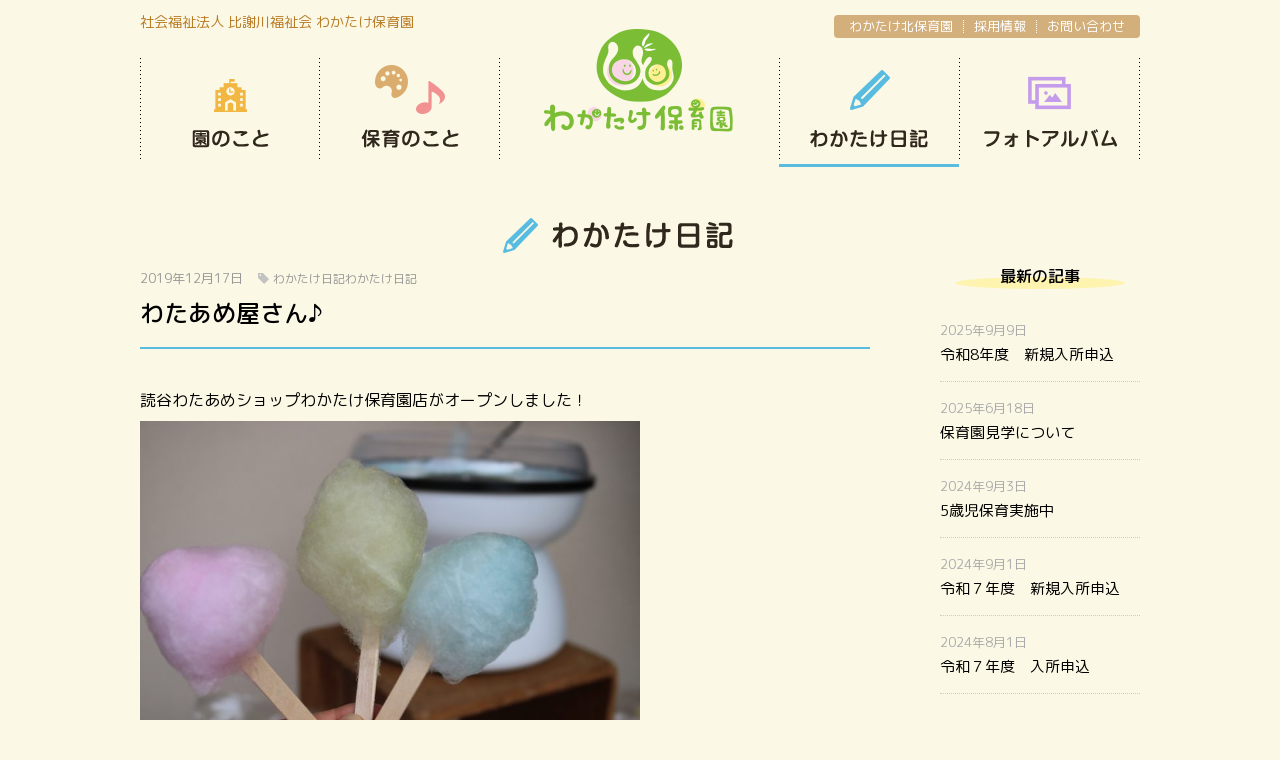

--- FILE ---
content_type: text/html; charset=UTF-8
request_url: https://wakatake-kids.com/diary/88793/
body_size: 8304
content:
<!DOCTYPE html>
<html lang="ja" dir="ltr">
<head prefix="og: http://ogp.me/ns# fb: http://ogp.me/ns/fb# article: http://ogp.me/ns/article#">
<meta charset="utf-8">
<!--[if IE]><meta http-equiv="X-UA-Compatible" content="IE=edge"><![endif]-->
<!--[if lt IE 8]><script src="https://ie7-js.googlecode.com/svn/version/2.1(beta4)/IE8.js"></script><![endif]-->
<!--[if lt IE 9]><script src="http://html5shim.googlecode.com/svn/trunk/html5.js"></script><![endif]-->
<title>わたあめ屋さん♪ | わかたけ保育園 | 沖縄県読谷村の保育園</title>
<meta name="description" content="わたあめ屋さん♪ページです。わかたけ保育園は「あかるい子」「元気な子」「すなおな子」を保育目標に、愛情と感謝をもって、子ども達・保護者・地域と共に成長します。">
<meta name="keywords" content="わたあめ屋さん♪,わかたけ保育園,保育園,読谷,沖縄,こそだてひろば">
<meta name="viewport" content="width=device-width, user-scalable=no, initial-scale=1, maximum-scale=1">
<link rel="shortcut icon" href="https://wakatake-kids.com/cms/wp-content/themes/wakatake/img/favicon.ico">
<link rel="apple-touch-icon" href="https://wakatake-kids.com/cms/wp-content/themes/wakatake/img/common/apple-touch-icon.png">
<link rel="stylesheet" href="https://wakatake-kids.com/cms/wp-content/themes/wakatake/style.css?ver=1.0.1">
<link rel="stylesheet" href="https://wakatake-kids.com/cms/wp-content/themes/wakatake/page.css?ver=1.2">
<link rel="alternate" hreflang="ja" href="https://wakatake-kids.com" />
<!-- Global Site Tag (gtag.js) - Google Analytics -->
<script async src="https://www.googletagmanager.com/gtag/js?id=UA-59716680-32"></script>
<script>
  window.dataLayer = window.dataLayer || [];
  function gtag(){dataLayer.push(arguments)};
  gtag('js', new Date());

  gtag('config', 'UA-59716680-32');
</script>
<script src="//ajax.googleapis.com/ajax/libs/jquery/1.11.0/jquery.min.js"></script>
<script>
$(function($){
  $('.menu_btn').on('click', function(){
    $('body').toggleClass('drawer-menu');
  });
});
</script>
<link href="https://fonts.googleapis.com/earlyaccess/roundedmplus1c.css" rel="stylesheet" />
<meta name='robots' content='max-image-preview:large' />
<script type="text/javascript">
window._wpemojiSettings = {"baseUrl":"https:\/\/s.w.org\/images\/core\/emoji\/14.0.0\/72x72\/","ext":".png","svgUrl":"https:\/\/s.w.org\/images\/core\/emoji\/14.0.0\/svg\/","svgExt":".svg","source":{"concatemoji":"https:\/\/wakatake-kids.com\/cms\/wp-includes\/js\/wp-emoji-release.min.js?ver=6.2"}};
/*! This file is auto-generated */
!function(e,a,t){var n,r,o,i=a.createElement("canvas"),p=i.getContext&&i.getContext("2d");function s(e,t){p.clearRect(0,0,i.width,i.height),p.fillText(e,0,0);e=i.toDataURL();return p.clearRect(0,0,i.width,i.height),p.fillText(t,0,0),e===i.toDataURL()}function c(e){var t=a.createElement("script");t.src=e,t.defer=t.type="text/javascript",a.getElementsByTagName("head")[0].appendChild(t)}for(o=Array("flag","emoji"),t.supports={everything:!0,everythingExceptFlag:!0},r=0;r<o.length;r++)t.supports[o[r]]=function(e){if(p&&p.fillText)switch(p.textBaseline="top",p.font="600 32px Arial",e){case"flag":return s("\ud83c\udff3\ufe0f\u200d\u26a7\ufe0f","\ud83c\udff3\ufe0f\u200b\u26a7\ufe0f")?!1:!s("\ud83c\uddfa\ud83c\uddf3","\ud83c\uddfa\u200b\ud83c\uddf3")&&!s("\ud83c\udff4\udb40\udc67\udb40\udc62\udb40\udc65\udb40\udc6e\udb40\udc67\udb40\udc7f","\ud83c\udff4\u200b\udb40\udc67\u200b\udb40\udc62\u200b\udb40\udc65\u200b\udb40\udc6e\u200b\udb40\udc67\u200b\udb40\udc7f");case"emoji":return!s("\ud83e\udef1\ud83c\udffb\u200d\ud83e\udef2\ud83c\udfff","\ud83e\udef1\ud83c\udffb\u200b\ud83e\udef2\ud83c\udfff")}return!1}(o[r]),t.supports.everything=t.supports.everything&&t.supports[o[r]],"flag"!==o[r]&&(t.supports.everythingExceptFlag=t.supports.everythingExceptFlag&&t.supports[o[r]]);t.supports.everythingExceptFlag=t.supports.everythingExceptFlag&&!t.supports.flag,t.DOMReady=!1,t.readyCallback=function(){t.DOMReady=!0},t.supports.everything||(n=function(){t.readyCallback()},a.addEventListener?(a.addEventListener("DOMContentLoaded",n,!1),e.addEventListener("load",n,!1)):(e.attachEvent("onload",n),a.attachEvent("onreadystatechange",function(){"complete"===a.readyState&&t.readyCallback()})),(e=t.source||{}).concatemoji?c(e.concatemoji):e.wpemoji&&e.twemoji&&(c(e.twemoji),c(e.wpemoji)))}(window,document,window._wpemojiSettings);
</script>
<style type="text/css">
img.wp-smiley,
img.emoji {
	display: inline !important;
	border: none !important;
	box-shadow: none !important;
	height: 1em !important;
	width: 1em !important;
	margin: 0 0.07em !important;
	vertical-align: -0.1em !important;
	background: none !important;
	padding: 0 !important;
}
</style>
	<link rel='stylesheet' id='wp-block-library-css' href='https://wakatake-kids.com/cms/wp-includes/css/dist/block-library/style.min.css?ver=6.2' type='text/css' media='all' />
<link rel='stylesheet' id='classic-theme-styles-css' href='https://wakatake-kids.com/cms/wp-includes/css/classic-themes.min.css?ver=6.2' type='text/css' media='all' />
<style id='global-styles-inline-css' type='text/css'>
body{--wp--preset--color--black: #000000;--wp--preset--color--cyan-bluish-gray: #abb8c3;--wp--preset--color--white: #ffffff;--wp--preset--color--pale-pink: #f78da7;--wp--preset--color--vivid-red: #cf2e2e;--wp--preset--color--luminous-vivid-orange: #ff6900;--wp--preset--color--luminous-vivid-amber: #fcb900;--wp--preset--color--light-green-cyan: #7bdcb5;--wp--preset--color--vivid-green-cyan: #00d084;--wp--preset--color--pale-cyan-blue: #8ed1fc;--wp--preset--color--vivid-cyan-blue: #0693e3;--wp--preset--color--vivid-purple: #9b51e0;--wp--preset--gradient--vivid-cyan-blue-to-vivid-purple: linear-gradient(135deg,rgba(6,147,227,1) 0%,rgb(155,81,224) 100%);--wp--preset--gradient--light-green-cyan-to-vivid-green-cyan: linear-gradient(135deg,rgb(122,220,180) 0%,rgb(0,208,130) 100%);--wp--preset--gradient--luminous-vivid-amber-to-luminous-vivid-orange: linear-gradient(135deg,rgba(252,185,0,1) 0%,rgba(255,105,0,1) 100%);--wp--preset--gradient--luminous-vivid-orange-to-vivid-red: linear-gradient(135deg,rgba(255,105,0,1) 0%,rgb(207,46,46) 100%);--wp--preset--gradient--very-light-gray-to-cyan-bluish-gray: linear-gradient(135deg,rgb(238,238,238) 0%,rgb(169,184,195) 100%);--wp--preset--gradient--cool-to-warm-spectrum: linear-gradient(135deg,rgb(74,234,220) 0%,rgb(151,120,209) 20%,rgb(207,42,186) 40%,rgb(238,44,130) 60%,rgb(251,105,98) 80%,rgb(254,248,76) 100%);--wp--preset--gradient--blush-light-purple: linear-gradient(135deg,rgb(255,206,236) 0%,rgb(152,150,240) 100%);--wp--preset--gradient--blush-bordeaux: linear-gradient(135deg,rgb(254,205,165) 0%,rgb(254,45,45) 50%,rgb(107,0,62) 100%);--wp--preset--gradient--luminous-dusk: linear-gradient(135deg,rgb(255,203,112) 0%,rgb(199,81,192) 50%,rgb(65,88,208) 100%);--wp--preset--gradient--pale-ocean: linear-gradient(135deg,rgb(255,245,203) 0%,rgb(182,227,212) 50%,rgb(51,167,181) 100%);--wp--preset--gradient--electric-grass: linear-gradient(135deg,rgb(202,248,128) 0%,rgb(113,206,126) 100%);--wp--preset--gradient--midnight: linear-gradient(135deg,rgb(2,3,129) 0%,rgb(40,116,252) 100%);--wp--preset--duotone--dark-grayscale: url('#wp-duotone-dark-grayscale');--wp--preset--duotone--grayscale: url('#wp-duotone-grayscale');--wp--preset--duotone--purple-yellow: url('#wp-duotone-purple-yellow');--wp--preset--duotone--blue-red: url('#wp-duotone-blue-red');--wp--preset--duotone--midnight: url('#wp-duotone-midnight');--wp--preset--duotone--magenta-yellow: url('#wp-duotone-magenta-yellow');--wp--preset--duotone--purple-green: url('#wp-duotone-purple-green');--wp--preset--duotone--blue-orange: url('#wp-duotone-blue-orange');--wp--preset--font-size--small: 13px;--wp--preset--font-size--medium: 20px;--wp--preset--font-size--large: 36px;--wp--preset--font-size--x-large: 42px;--wp--preset--spacing--20: 0.44rem;--wp--preset--spacing--30: 0.67rem;--wp--preset--spacing--40: 1rem;--wp--preset--spacing--50: 1.5rem;--wp--preset--spacing--60: 2.25rem;--wp--preset--spacing--70: 3.38rem;--wp--preset--spacing--80: 5.06rem;--wp--preset--shadow--natural: 6px 6px 9px rgba(0, 0, 0, 0.2);--wp--preset--shadow--deep: 12px 12px 50px rgba(0, 0, 0, 0.4);--wp--preset--shadow--sharp: 6px 6px 0px rgba(0, 0, 0, 0.2);--wp--preset--shadow--outlined: 6px 6px 0px -3px rgba(255, 255, 255, 1), 6px 6px rgba(0, 0, 0, 1);--wp--preset--shadow--crisp: 6px 6px 0px rgba(0, 0, 0, 1);}:where(.is-layout-flex){gap: 0.5em;}body .is-layout-flow > .alignleft{float: left;margin-inline-start: 0;margin-inline-end: 2em;}body .is-layout-flow > .alignright{float: right;margin-inline-start: 2em;margin-inline-end: 0;}body .is-layout-flow > .aligncenter{margin-left: auto !important;margin-right: auto !important;}body .is-layout-constrained > .alignleft{float: left;margin-inline-start: 0;margin-inline-end: 2em;}body .is-layout-constrained > .alignright{float: right;margin-inline-start: 2em;margin-inline-end: 0;}body .is-layout-constrained > .aligncenter{margin-left: auto !important;margin-right: auto !important;}body .is-layout-constrained > :where(:not(.alignleft):not(.alignright):not(.alignfull)){max-width: var(--wp--style--global--content-size);margin-left: auto !important;margin-right: auto !important;}body .is-layout-constrained > .alignwide{max-width: var(--wp--style--global--wide-size);}body .is-layout-flex{display: flex;}body .is-layout-flex{flex-wrap: wrap;align-items: center;}body .is-layout-flex > *{margin: 0;}:where(.wp-block-columns.is-layout-flex){gap: 2em;}.has-black-color{color: var(--wp--preset--color--black) !important;}.has-cyan-bluish-gray-color{color: var(--wp--preset--color--cyan-bluish-gray) !important;}.has-white-color{color: var(--wp--preset--color--white) !important;}.has-pale-pink-color{color: var(--wp--preset--color--pale-pink) !important;}.has-vivid-red-color{color: var(--wp--preset--color--vivid-red) !important;}.has-luminous-vivid-orange-color{color: var(--wp--preset--color--luminous-vivid-orange) !important;}.has-luminous-vivid-amber-color{color: var(--wp--preset--color--luminous-vivid-amber) !important;}.has-light-green-cyan-color{color: var(--wp--preset--color--light-green-cyan) !important;}.has-vivid-green-cyan-color{color: var(--wp--preset--color--vivid-green-cyan) !important;}.has-pale-cyan-blue-color{color: var(--wp--preset--color--pale-cyan-blue) !important;}.has-vivid-cyan-blue-color{color: var(--wp--preset--color--vivid-cyan-blue) !important;}.has-vivid-purple-color{color: var(--wp--preset--color--vivid-purple) !important;}.has-black-background-color{background-color: var(--wp--preset--color--black) !important;}.has-cyan-bluish-gray-background-color{background-color: var(--wp--preset--color--cyan-bluish-gray) !important;}.has-white-background-color{background-color: var(--wp--preset--color--white) !important;}.has-pale-pink-background-color{background-color: var(--wp--preset--color--pale-pink) !important;}.has-vivid-red-background-color{background-color: var(--wp--preset--color--vivid-red) !important;}.has-luminous-vivid-orange-background-color{background-color: var(--wp--preset--color--luminous-vivid-orange) !important;}.has-luminous-vivid-amber-background-color{background-color: var(--wp--preset--color--luminous-vivid-amber) !important;}.has-light-green-cyan-background-color{background-color: var(--wp--preset--color--light-green-cyan) !important;}.has-vivid-green-cyan-background-color{background-color: var(--wp--preset--color--vivid-green-cyan) !important;}.has-pale-cyan-blue-background-color{background-color: var(--wp--preset--color--pale-cyan-blue) !important;}.has-vivid-cyan-blue-background-color{background-color: var(--wp--preset--color--vivid-cyan-blue) !important;}.has-vivid-purple-background-color{background-color: var(--wp--preset--color--vivid-purple) !important;}.has-black-border-color{border-color: var(--wp--preset--color--black) !important;}.has-cyan-bluish-gray-border-color{border-color: var(--wp--preset--color--cyan-bluish-gray) !important;}.has-white-border-color{border-color: var(--wp--preset--color--white) !important;}.has-pale-pink-border-color{border-color: var(--wp--preset--color--pale-pink) !important;}.has-vivid-red-border-color{border-color: var(--wp--preset--color--vivid-red) !important;}.has-luminous-vivid-orange-border-color{border-color: var(--wp--preset--color--luminous-vivid-orange) !important;}.has-luminous-vivid-amber-border-color{border-color: var(--wp--preset--color--luminous-vivid-amber) !important;}.has-light-green-cyan-border-color{border-color: var(--wp--preset--color--light-green-cyan) !important;}.has-vivid-green-cyan-border-color{border-color: var(--wp--preset--color--vivid-green-cyan) !important;}.has-pale-cyan-blue-border-color{border-color: var(--wp--preset--color--pale-cyan-blue) !important;}.has-vivid-cyan-blue-border-color{border-color: var(--wp--preset--color--vivid-cyan-blue) !important;}.has-vivid-purple-border-color{border-color: var(--wp--preset--color--vivid-purple) !important;}.has-vivid-cyan-blue-to-vivid-purple-gradient-background{background: var(--wp--preset--gradient--vivid-cyan-blue-to-vivid-purple) !important;}.has-light-green-cyan-to-vivid-green-cyan-gradient-background{background: var(--wp--preset--gradient--light-green-cyan-to-vivid-green-cyan) !important;}.has-luminous-vivid-amber-to-luminous-vivid-orange-gradient-background{background: var(--wp--preset--gradient--luminous-vivid-amber-to-luminous-vivid-orange) !important;}.has-luminous-vivid-orange-to-vivid-red-gradient-background{background: var(--wp--preset--gradient--luminous-vivid-orange-to-vivid-red) !important;}.has-very-light-gray-to-cyan-bluish-gray-gradient-background{background: var(--wp--preset--gradient--very-light-gray-to-cyan-bluish-gray) !important;}.has-cool-to-warm-spectrum-gradient-background{background: var(--wp--preset--gradient--cool-to-warm-spectrum) !important;}.has-blush-light-purple-gradient-background{background: var(--wp--preset--gradient--blush-light-purple) !important;}.has-blush-bordeaux-gradient-background{background: var(--wp--preset--gradient--blush-bordeaux) !important;}.has-luminous-dusk-gradient-background{background: var(--wp--preset--gradient--luminous-dusk) !important;}.has-pale-ocean-gradient-background{background: var(--wp--preset--gradient--pale-ocean) !important;}.has-electric-grass-gradient-background{background: var(--wp--preset--gradient--electric-grass) !important;}.has-midnight-gradient-background{background: var(--wp--preset--gradient--midnight) !important;}.has-small-font-size{font-size: var(--wp--preset--font-size--small) !important;}.has-medium-font-size{font-size: var(--wp--preset--font-size--medium) !important;}.has-large-font-size{font-size: var(--wp--preset--font-size--large) !important;}.has-x-large-font-size{font-size: var(--wp--preset--font-size--x-large) !important;}
.wp-block-navigation a:where(:not(.wp-element-button)){color: inherit;}
:where(.wp-block-columns.is-layout-flex){gap: 2em;}
.wp-block-pullquote{font-size: 1.5em;line-height: 1.6;}
</style>
<style id='akismet-widget-style-inline-css' type='text/css'>

			.a-stats {
				--akismet-color-mid-green: #357b49;
				--akismet-color-white: #fff;
				--akismet-color-light-grey: #f6f7f7;

				max-width: 350px;
				width: auto;
			}

			.a-stats * {
				all: unset;
				box-sizing: border-box;
			}

			.a-stats strong {
				font-weight: 600;
			}

			.a-stats a.a-stats__link,
			.a-stats a.a-stats__link:visited,
			.a-stats a.a-stats__link:active {
				background: var(--akismet-color-mid-green);
				border: none;
				box-shadow: none;
				border-radius: 8px;
				color: var(--akismet-color-white);
				cursor: pointer;
				display: block;
				font-family: -apple-system, BlinkMacSystemFont, 'Segoe UI', 'Roboto', 'Oxygen-Sans', 'Ubuntu', 'Cantarell', 'Helvetica Neue', sans-serif;
				font-weight: 500;
				padding: 12px;
				text-align: center;
				text-decoration: none;
				transition: all 0.2s ease;
			}

			/* Extra specificity to deal with TwentyTwentyOne focus style */
			.widget .a-stats a.a-stats__link:focus {
				background: var(--akismet-color-mid-green);
				color: var(--akismet-color-white);
				text-decoration: none;
			}

			.a-stats a.a-stats__link:hover {
				filter: brightness(110%);
				box-shadow: 0 4px 12px rgba(0, 0, 0, 0.06), 0 0 2px rgba(0, 0, 0, 0.16);
			}

			.a-stats .count {
				color: var(--akismet-color-white);
				display: block;
				font-size: 1.5em;
				line-height: 1.4;
				padding: 0 13px;
				white-space: nowrap;
			}
		
</style>
<link rel="https://api.w.org/" href="https://wakatake-kids.com/wp-json/" /><link rel="alternate" type="application/json" href="https://wakatake-kids.com/wp-json/wp/v2/posts/88793" /><link rel="EditURI" type="application/rsd+xml" title="RSD" href="https://wakatake-kids.com/cms/xmlrpc.php?rsd" />
<link rel="wlwmanifest" type="application/wlwmanifest+xml" href="https://wakatake-kids.com/cms/wp-includes/wlwmanifest.xml" />
<link rel="canonical" href="https://wakatake-kids.com/diary/88793/" />
<link rel='shortlink' href='https://wakatake-kids.com/?p=88793' />
<link rel="alternate" type="application/json+oembed" href="https://wakatake-kids.com/wp-json/oembed/1.0/embed?url=https%3A%2F%2Fwakatake-kids.com%2Fdiary%2F88793%2F" />
<link rel="alternate" type="text/xml+oembed" href="https://wakatake-kids.com/wp-json/oembed/1.0/embed?url=https%3A%2F%2Fwakatake-kids.com%2Fdiary%2F88793%2F&#038;format=xml" />
</head>
<body class="post-template-default single single-post postid-88793 single-format-standard">
<header id="header">
<div class="inner">
<p class="sitetitle">社会福祉法人 比謝川福祉会 わかたけ保育園</p><nav>
<ul id="gnav">
<li class="nav1"><a href="/">わかたけ保育園</a></li>
<li class="nav2"><a href="/about/">園のこと</a><ul>
      <li><a href="/about/#philosophy">基本理念</a></li>
      <li><a href="/about/#goal">保育目標</a></li>
      <li><a href="/about/#policy">保育方針</a></li>
      <li><a href="/about/#facility">施設概要</a></li>
      <li><a href="/about/#history">沿革</a></li>
      <li><a href="/about/#info">情報公開</a></li>
    </ul></li>
<li class="nav3"><a href="/childcare/">保育のこと</a><ul>
      <li><a href="/childcare/#class">クラス紹介</a></li>
      <li><a href="/childcare/#day">園の一日</a></li>
      <li><a href="/childcare/#yearly">年間行事</a></li>
      <li><a href="/childcare/#teacher">先生紹介</a></li>
      <li><a href="/childcare/#admission">入園のご案内</a></li>
    </ul></li>
<li class="nav4"><a href="/category/diary/">わかたけ日記</a></li>
<div class="modal_wrap">
<input id="trigger" type="checkbox">
	<div class="modal_overlay">
		<label for="trigger" class="modal_trigger"></label>
		<div class="modal_content">
			<label for="trigger" class="close_button">&#x2716;&#xfe0f;</label>
			<h2>フォトアルバム</h2>
      <p><a href="/photo/">わかたけ保育園</a></p>
      <p><a href="/photokita/">わかたけ北保育園</a></p>
		</div>
	</div>
</div>
<li class="nav5"><label for="trigger" class="open_button">OPEN</label></li>
</ul>
<ul id="snav">
<li><a href="/kita/">わかたけ北保育園</a></li>
<li><a href="/recruit/">採用情報</a></li>
<li><a href="/contact/">お問い合わせ</a></li>
</ul>
</nav>
</div><!--/.inner-->
</header><!--/#header-->

<p class="headline">わかたけ日記</p>
<div id="wrapper" class="clearfix">
<main id="main">
<div class="post">
<div class="inner">
	<p class="date">2019年12月17日<span><a href="https://wakatake-kids.com/category/diary/">わかたけ日記</a><a href="https://wakatake-kids.com/category/diary/%e3%82%8f%e3%81%8b%e3%81%9f%e3%81%91%e6%97%a5%e8%a8%98/">わかたけ日記</a></span></p>
	<h1 class="title">わたあめ屋さん♪</h1>
		<p>読谷わたあめショップわかたけ保育園店がオープンしました！</p>
<p><img decoding="async" class="alignnone  wp-image-88794" src="/cms/wp-content/uploads/diary/2019/12/IMG_1746-1-1-768x512.jpg" alt="" width="500" height="334" /></p>
<p>&nbsp;</p>
<p>３歳児ゆり組さん、ひまわり組さんは、わたあめ屋さんに並びます。</p>
<p>紙でできたお金&#x1f4b0;を店員に先生に渡すと・・・</p>
<p><img decoding="async" loading="lazy" class="alignnone  wp-image-88795" src="/cms/wp-content/uploads/diary/2019/12/IMG_1747-1-1-768x512.jpg" alt="" width="500" height="334" /></p>
<p>&nbsp;</p>
<p>おいしいわたあめをゲットできます！！</p>
<p><img decoding="async" loading="lazy" class="alignnone  wp-image-88796" src="/cms/wp-content/uploads/diary/2019/12/IMG_1757-1-768x512.jpg" alt="" width="500" height="334" /></p>
<p><img decoding="async" loading="lazy" class="alignnone  wp-image-88797" src="/cms/wp-content/uploads/diary/2019/12/IMG_1766-1-768x512.jpg" alt="" width="500" height="334" /></p>
<p>&nbsp;</p>
<p>ただわたあめを食べるだけではなく、同時に、お店でお金を払って物を買うという、日常生活の中で大切なことを学んでいます。</p>
<p>保育園、生活の中で必要なことを学んでいく場所でもあるのです。</p>
<p>おいしい1日でした！</p>
</div>
<ul class="post-navigation">
<li class="prev"><a href="https://wakatake-kids.com/diary/89829/" rel="next">前<span>の記事</span>へ</a></li>
<li class="all"><a href="/category/diary/"><span>記事</span>一覧へ</a></li>
<li class="next"><a href="https://wakatake-kids.com/diary/88839/" rel="prev">次<span>の記事</span>へ</a></li>
</ul>
</div><!-- /.post -->
</main><!--/#main-->
<div id="side">
<aside>
<section>
<div class="new-posts">
<h1>最新の記事</h1>
<dl><dt>2025年9月9日</dt><dd><a href="https://wakatake-kids.com/news/909082/">令和8年度　新規入所申込</a></dd></dl>
<dl><dt>2025年6月18日</dt><dd><a href="https://wakatake-kids.com/news/873655/">保育園見学について</a></dd></dl>
<dl><dt>2024年9月3日</dt><dd><a href="https://wakatake-kids.com/news/738440/">5歳児保育実施中</a></dd></dl>
<dl><dt>2024年9月1日</dt><dd><a href="https://wakatake-kids.com/news/738436/">令和７年度　新規入所申込</a></dd></dl>
<dl><dt>2024年8月1日</dt><dd><a href="https://wakatake-kids.com/news/724229/">令和７年度　入所申込</a></dd></dl>
</div>
</section>
<section><h1>カテゴリー</h1>
			<ul>
					<li class="cat-item cat-item-2"><a href="https://wakatake-kids.com/category/news/">お知らせ</a>
</li>
	<li class="cat-item cat-item-3"><a href="https://wakatake-kids.com/category/diary/">わかたけ日記</a>
</li>
	<li class="cat-item cat-item-4"><a href="https://wakatake-kids.com/category/diary/other/">その他</a>
</li>
	<li class="cat-item cat-item-5"><a href="https://wakatake-kids.com/category/diary/hitokoma/">今日のヒトコマ</a>
</li>
	<li class="cat-item cat-item-6"><a href="https://wakatake-kids.com/category/diary/birthday/">お誕生日会</a>
</li>
	<li class="cat-item cat-item-7"><a href="https://wakatake-kids.com/category/diary/event/">行事</a>
</li>
	<li class="cat-item cat-item-8"><a href="https://wakatake-kids.com/category/diary/lunch/">ランチ</a>
</li>
	<li class="cat-item cat-item-9"><a href="https://wakatake-kids.com/category/diary/kosodate/">こそだてひろば</a>
</li>
	<li class="cat-item cat-item-10"><a href="https://wakatake-kids.com/category/diary/%e5%9c%92%e5%a4%96%e6%b4%bb%e5%8b%95/">園外活動</a>
</li>
	<li class="cat-item cat-item-12"><a href="https://wakatake-kids.com/category/diary/%e3%82%8f%e3%81%8b%e3%81%9f%e3%81%91%e5%8c%97%e6%97%a5%e8%a8%98-diary/">わかたけ北日記</a>
</li>
	<li class="cat-item cat-item-13"><a href="https://wakatake-kids.com/category/diary/%e3%82%8f%e3%81%8b%e3%81%9f%e3%81%91%e6%97%a5%e8%a8%98/">わかたけ日記</a>
</li>
			</ul>

			</section><section><h1>過去の記事</h1>
			<ul>
					<li><a href='https://wakatake-kids.com/date/2026/01/'>2026年1月</a></li>
	<li><a href='https://wakatake-kids.com/date/2025/11/'>2025年11月</a></li>
	<li><a href='https://wakatake-kids.com/date/2025/09/'>2025年9月</a></li>
	<li><a href='https://wakatake-kids.com/date/2025/08/'>2025年8月</a></li>
	<li><a href='https://wakatake-kids.com/date/2025/07/'>2025年7月</a></li>
	<li><a href='https://wakatake-kids.com/date/2025/06/'>2025年6月</a></li>
	<li><a href='https://wakatake-kids.com/date/2025/05/'>2025年5月</a></li>
	<li><a href='https://wakatake-kids.com/date/2025/04/'>2025年4月</a></li>
	<li><a href='https://wakatake-kids.com/date/2025/03/'>2025年3月</a></li>
	<li><a href='https://wakatake-kids.com/date/2025/02/'>2025年2月</a></li>
	<li><a href='https://wakatake-kids.com/date/2025/01/'>2025年1月</a></li>
	<li><a href='https://wakatake-kids.com/date/2024/12/'>2024年12月</a></li>
	<li><a href='https://wakatake-kids.com/date/2024/11/'>2024年11月</a></li>
	<li><a href='https://wakatake-kids.com/date/2024/10/'>2024年10月</a></li>
	<li><a href='https://wakatake-kids.com/date/2024/09/'>2024年9月</a></li>
	<li><a href='https://wakatake-kids.com/date/2024/08/'>2024年8月</a></li>
	<li><a href='https://wakatake-kids.com/date/2024/07/'>2024年7月</a></li>
	<li><a href='https://wakatake-kids.com/date/2024/06/'>2024年6月</a></li>
	<li><a href='https://wakatake-kids.com/date/2024/05/'>2024年5月</a></li>
	<li><a href='https://wakatake-kids.com/date/2024/04/'>2024年4月</a></li>
	<li><a href='https://wakatake-kids.com/date/2024/03/'>2024年3月</a></li>
	<li><a href='https://wakatake-kids.com/date/2024/02/'>2024年2月</a></li>
	<li><a href='https://wakatake-kids.com/date/2024/01/'>2024年1月</a></li>
	<li><a href='https://wakatake-kids.com/date/2023/12/'>2023年12月</a></li>
	<li><a href='https://wakatake-kids.com/date/2023/11/'>2023年11月</a></li>
	<li><a href='https://wakatake-kids.com/date/2023/10/'>2023年10月</a></li>
	<li><a href='https://wakatake-kids.com/date/2023/09/'>2023年9月</a></li>
	<li><a href='https://wakatake-kids.com/date/2023/08/'>2023年8月</a></li>
	<li><a href='https://wakatake-kids.com/date/2023/07/'>2023年7月</a></li>
	<li><a href='https://wakatake-kids.com/date/2023/06/'>2023年6月</a></li>
	<li><a href='https://wakatake-kids.com/date/2023/05/'>2023年5月</a></li>
	<li><a href='https://wakatake-kids.com/date/2023/04/'>2023年4月</a></li>
	<li><a href='https://wakatake-kids.com/date/2023/01/'>2023年1月</a></li>
	<li><a href='https://wakatake-kids.com/date/2022/12/'>2022年12月</a></li>
	<li><a href='https://wakatake-kids.com/date/2022/11/'>2022年11月</a></li>
	<li><a href='https://wakatake-kids.com/date/2022/09/'>2022年9月</a></li>
	<li><a href='https://wakatake-kids.com/date/2022/08/'>2022年8月</a></li>
	<li><a href='https://wakatake-kids.com/date/2022/07/'>2022年7月</a></li>
	<li><a href='https://wakatake-kids.com/date/2022/06/'>2022年6月</a></li>
	<li><a href='https://wakatake-kids.com/date/2022/05/'>2022年5月</a></li>
	<li><a href='https://wakatake-kids.com/date/2022/04/'>2022年4月</a></li>
	<li><a href='https://wakatake-kids.com/date/2022/03/'>2022年3月</a></li>
	<li><a href='https://wakatake-kids.com/date/2022/01/'>2022年1月</a></li>
	<li><a href='https://wakatake-kids.com/date/2021/12/'>2021年12月</a></li>
	<li><a href='https://wakatake-kids.com/date/2021/11/'>2021年11月</a></li>
	<li><a href='https://wakatake-kids.com/date/2021/10/'>2021年10月</a></li>
	<li><a href='https://wakatake-kids.com/date/2021/09/'>2021年9月</a></li>
	<li><a href='https://wakatake-kids.com/date/2021/08/'>2021年8月</a></li>
	<li><a href='https://wakatake-kids.com/date/2021/07/'>2021年7月</a></li>
	<li><a href='https://wakatake-kids.com/date/2021/06/'>2021年6月</a></li>
	<li><a href='https://wakatake-kids.com/date/2021/05/'>2021年5月</a></li>
	<li><a href='https://wakatake-kids.com/date/2021/04/'>2021年4月</a></li>
	<li><a href='https://wakatake-kids.com/date/2021/03/'>2021年3月</a></li>
	<li><a href='https://wakatake-kids.com/date/2021/02/'>2021年2月</a></li>
	<li><a href='https://wakatake-kids.com/date/2021/01/'>2021年1月</a></li>
	<li><a href='https://wakatake-kids.com/date/2020/12/'>2020年12月</a></li>
	<li><a href='https://wakatake-kids.com/date/2020/11/'>2020年11月</a></li>
	<li><a href='https://wakatake-kids.com/date/2020/10/'>2020年10月</a></li>
	<li><a href='https://wakatake-kids.com/date/2020/09/'>2020年9月</a></li>
	<li><a href='https://wakatake-kids.com/date/2020/08/'>2020年8月</a></li>
	<li><a href='https://wakatake-kids.com/date/2020/07/'>2020年7月</a></li>
	<li><a href='https://wakatake-kids.com/date/2020/06/'>2020年6月</a></li>
	<li><a href='https://wakatake-kids.com/date/2020/03/'>2020年3月</a></li>
	<li><a href='https://wakatake-kids.com/date/2020/02/'>2020年2月</a></li>
	<li><a href='https://wakatake-kids.com/date/2020/01/'>2020年1月</a></li>
	<li><a href='https://wakatake-kids.com/date/2019/12/'>2019年12月</a></li>
	<li><a href='https://wakatake-kids.com/date/2019/11/'>2019年11月</a></li>
	<li><a href='https://wakatake-kids.com/date/2019/10/'>2019年10月</a></li>
	<li><a href='https://wakatake-kids.com/date/2019/09/'>2019年9月</a></li>
	<li><a href='https://wakatake-kids.com/date/2019/08/'>2019年8月</a></li>
	<li><a href='https://wakatake-kids.com/date/2019/07/'>2019年7月</a></li>
	<li><a href='https://wakatake-kids.com/date/2019/06/'>2019年6月</a></li>
	<li><a href='https://wakatake-kids.com/date/2019/05/'>2019年5月</a></li>
	<li><a href='https://wakatake-kids.com/date/2019/04/'>2019年4月</a></li>
	<li><a href='https://wakatake-kids.com/date/2019/03/'>2019年3月</a></li>
	<li><a href='https://wakatake-kids.com/date/2019/02/'>2019年2月</a></li>
	<li><a href='https://wakatake-kids.com/date/2019/01/'>2019年1月</a></li>
	<li><a href='https://wakatake-kids.com/date/2018/12/'>2018年12月</a></li>
	<li><a href='https://wakatake-kids.com/date/2018/11/'>2018年11月</a></li>
	<li><a href='https://wakatake-kids.com/date/2018/10/'>2018年10月</a></li>
	<li><a href='https://wakatake-kids.com/date/2018/09/'>2018年9月</a></li>
	<li><a href='https://wakatake-kids.com/date/2018/08/'>2018年8月</a></li>
	<li><a href='https://wakatake-kids.com/date/2018/07/'>2018年7月</a></li>
	<li><a href='https://wakatake-kids.com/date/2018/06/'>2018年6月</a></li>
	<li><a href='https://wakatake-kids.com/date/2018/05/'>2018年5月</a></li>
	<li><a href='https://wakatake-kids.com/date/2018/04/'>2018年4月</a></li>
	<li><a href='https://wakatake-kids.com/date/2018/03/'>2018年3月</a></li>
	<li><a href='https://wakatake-kids.com/date/2018/02/'>2018年2月</a></li>
	<li><a href='https://wakatake-kids.com/date/2018/01/'>2018年1月</a></li>
	<li><a href='https://wakatake-kids.com/date/2017/12/'>2017年12月</a></li>
	<li><a href='https://wakatake-kids.com/date/2017/11/'>2017年11月</a></li>
	<li><a href='https://wakatake-kids.com/date/2017/10/'>2017年10月</a></li>
	<li><a href='https://wakatake-kids.com/date/2017/09/'>2017年9月</a></li>
	<li><a href='https://wakatake-kids.com/date/2017/08/'>2017年8月</a></li>
			</ul>

			</section></aside>
</div><!-- /#side --></div><!--/#wrapper-->          
<div class="footer-wrap">
<div id="fnav">
<div class="inner">
<p class="ilust"><img src="https://wakatake-kids.com/cms/wp-content/themes/wakatake/img/common/ilust.png" alt="木のイラスト"></p>
<ul>
<li><a href="/about/#philosophy"><img src="https://wakatake-kids.com/cms/wp-content/themes/wakatake/img/common/bnr1.png" alt="基本理念"></a></li>
<li><a href="/childcare/#day"><img src="https://wakatake-kids.com/cms/wp-content/themes/wakatake/img/common/bnr2.png" alt="園の一日"></a></li>
<li><a href="/childcare/#yearly"><img src="https://wakatake-kids.com/cms/wp-content/themes/wakatake/img/common/bnr3.png" alt="年間行事"></a></li>
<li><a href="/recruit/"><img src="https://wakatake-kids.com/cms/wp-content/themes/wakatake/img/common/bnr5.png" alt="採用情報"></a></li>
</ul>
</div>
</div>
<footer id="footer">
<div class="inner clearfix">
<div class="smt-nav sp">
<ul>
<li><a href="/">ホーム</a></li>
<li><a href="/about/">園のこと</a></li>
<li><a href="/childcare/">保育のこと</a></li>
<li><a href="/category/diary/">わかたけ日記</a></li>
<li><a href="/photo/">フォトアルバム</a></li>
<li><a href="/recruit/">採用情報</a></li>
<li><a href="/contact/">お問い合わせ</a></li>
<li><a href="/privacy-policy/">プライバシーポリシー</a></li>
<li><a href="/kita/">わかたけ北保育園</a></li>
</ul>
</div>
<div class="nav">
<nav>
<p class="menu_btn close sp"><span>×</span>閉じる</p>
<ul class="first">
<li><a href="/">ホーム</a></li>
</ul>
<ul>
<li><a href="/about/">園のこと</a></li>
<li class="sub"><a href="/about/#philosophy">・基本理念</a></li>
<li class="sub"><a href="/about/#goal">・保育目標</a></li>
<li class="sub"><a href="/about/#policy">・保育方針</a></li>
<li class="sub"><a href="/about/#facility">・施設概要</a></li>
<li class="sub"><a href="/about/#history">・沿革</a></li>
<li class="sub"><a href="/about/#info">・情報公開</a></li>
</ul>
<ul>
<li><a href="/childcare/">保育のこと</a></li>
<li class="sub"><a href="/childcare/#class">・クラス紹介</a></li>
<li class="sub"><a href="/childcare/#day">・園の一日</a></li>
<li class="sub"><a href="/childcare/#yearly">・年間行事</a></li>
<li class="sub"><a href="/childcare/#teacher">・先生紹介</a></li>
<li class="sub"><a href="/childcare/#admission">・入園のご案内</a></li>
</ul>
<ul>
<li><a href="/category/diary/">わかたけ日記</a></li>
<li><a href="/photo/">フォトアルバム</a></li>
<li><a href="/recruit/">採用情報</a></li>
<li><a href="/contact/">お問い合わせ</a></li>
<li><a href="/privacy-policy/">プライバシーポリシー</a></li>
<li><a href="/kita/">わかたけ北保育園</a></li>
</ul>
</nav>
</div>
<div class="info-wrap">
<div class="info">
<p class="pic"><img src="https://wakatake-kids.com/cms/wp-content/themes/wakatake/img/common/footer-pic.png" alt="わかたけ保育園の外観写真"></p>
<div class="txts">
<h4>社会福祉法人　比謝川福祉会<br>わかたけ保育園</h4>
<p>〒904-0305<br>沖縄県中頭郡読谷村字都屋266</p>
<div class="map-wrap"><p class="map"><a href="https://goo.gl/maps/uraY6qTz3LEVHj316" target="_blank">GoogleMapで見る</a></p></div>
<ul>
<li><span>TEL.</span><a href="tel:0989561835">098-956-1835</a></li>
<li>FAX.098-956-1813</li>
</ul>
</div>
</div>

<div class="info info2">
<p class="pic"><img src="https://wakatake-kids.com/cms/wp-content/themes/wakatake/img/common/footer-pic2.jpg" alt="わかたけ北保育園の外観写真"></p>
<div class="txts">
<h4>社会福祉法人　比謝川福祉会<br>わかたけ北保育園</h4>
<p>〒904-0324<br>沖縄県中頭郡字長浜1647番地</p>
<div class="map-wrap"><p class="map"><a href="https://goo.gl/maps/W52XKAZ3Sby9WZF39" target="_blank">GoogleMapで見る</a></p></div>
<ul>
<li><span>TEL.</span><a href="tel:098-958-4141">098-958-4141</a></li>
<li>FAX.098-958-5636</li>
</ul>
</div>
</div>
</div>
</div>
<p class="copy">&copy; 2026 wakatake nursery school. All rights reserved.</p>
</footer>
</div>
<p class="menu_btn sp"><img src="https://wakatake-kids.com/cms/wp-content/themes/wakatake/img/common/menu-btn.png" alt="メニュー"></p>
</body>
</html>



--- FILE ---
content_type: text/css
request_url: https://wakatake-kids.com/cms/wp-content/themes/wakatake/page.css?ver=1.2
body_size: 9108
content:
@charset "UTF-8";


/*		[ わかたけ日記 一覧ページ]
-----------------------------------------------*/
.page #main{
    padding-top:54px;
}
.archive h1.title,
.single .headline{
    height:35px;
    background:url(img/page/title-diary.png) no-repeat center top;
    overflow: hidden;
    text-indent: 100%;
    white-space: nowrap;
    margin-bottom:15px;
}
.archive h1.title{
    margin-top:54px;
}
.category-26 h1.title{
    margin-bottom:54px;
}
.post-type-archive-photo .subtitle,
.post-type-archive-photokita .subtitle,
.single-photokita .subtitle{
    text-align:center;
    font-weight:bold;
    margin-bottom:54px;
}
.cat-now{
    text-align:center;
    margin-bottom:45px;
    color:#989898;
    font-size:15px;
}
.category-26 .cat-now{
    display: none;
}
.archive #main h2{
    font-weight:normal;
}
.archive #main h2 a:hover{
    color:#58bbe0;
    text-decoration: none;
}
.archive #main .wrap{
    max-width:1000px;
    display:flex;
    flex-wrap: wrap;
    justify-content: space-between;
    margin:0 auto;
}
.archive #main .wrap::after{
  content:"";
  display: block;
  width:30%;
}
.archive #main .box{
    width:330px;
    line-height: 1.7em;
    margin-bottom:80px;
    position: relative;
}
.archive #main .box .num_label{
  background: url(img/page/num_label.png) no-repeat center center;
  background-size: contain;
  display: block;
  font-weight: bold;
  height: 71px;
  line-height: 71px;
  position: absolute;
  right: 0;
  text-align: center;
  top: 12px;
  width: 90px;
}
.archive #main .box .pic img{
    width:100%;
    height:auto;
    border-radius: 4px;
}
.archive #main .box .pic{
    max-height:225px;
    border-radius: 4px;
    overflow: hidden;
}
.archive #main .box .date{
    color:#989898;
    font-size:13px;
    line-height:1.6em;
    margin-top:5px;
}
.cat-nav{
    max-width:1000px;
    margin:0 auto 50px;
    padding-bottom:20px;
    border-bottom:solid 1px #ddd;
    display: flex;
    justify-content: center;
}
.cat-nav p{
    float:left;
    margin-right:20px;
}
.cat-nav ul{
    display: flex;
    flex-wrap: wrap;
}
.cat-nav li.cat-item-25,
.cat-nav li.cat-item-26{
    display: none;
}
.cat-nav li{
    margin-right:20px;
}
.cat-nav li a,
.cat-nav p a{
    display: block;
    padding:15px 20px;
    border-radius:30px;
}
#main .current-cat a,
.category-26 .cat-nav p a{
    background:url(img/common/circle.png) no-repeat center center;
    background-size:100% 100%;
    color:#fff;
}
.cat-nav a:hover{
    background:url(img/common/circle.png) no-repeat center center;
    background-size:100% 100%;
    color:#fff;
    text-decoration: none;
}

/*Pagenation*/
.pagenation {
    margin: 1em 0;
}
.pagenation:after, .pagenation ul:after {
    clear: both;
    content: ".";
    display: block;
    height: 0;
    visibility: hidden;
}
.pagenation ul {
    margin: 0;
    display: flex;
    justify-content: center;
}
.pagenation li {
    border-radius: 24px;
    width:46px;
    text-align:center;
    margin:0 10px;
}
.pagenation li:first-child {
    margin-left: 0;
}
.pagenation li.active{
    background-color: #58bbe0;
    color: #FFFFFF;
    padding:15px 0;
}
.pagenation li:hover {
    background-color: #58bbe0;
    color: #FFFFFF;
}
.pagenation li a {
    background: none;
    color: #000;
    display: block;
    padding:15px 0;
    text-decoration: none;
}
.pagenation li:hover a{
    color: #FFFFFF;
}
.pagenation li.prev,
.pagenation li.next{
    display: none;
}

/*      [ わかたけ日記 詳細ページ]
-----------------------------------------------*/
.single .headline{
    margin-top:54px;
}
#wrapper{
    max-width:1000px;
    margin:0 auto 100px;
}
.single #main,
.archive #main{
    width:calc(100% - 270px);
    float:left;
}
.single #side,
.archive #side{
    width:200px;
    float:right;
}
.single .post{
    line-height:2em;
}
.single .post .inner{
    min-height:400px;
}
.single .post img{
    max-width:100%;
    height:auto;
    margin:5px 0;
}
.single .post iframe{
    width:100%;
    height:410px;
    margin:10px 0;
}
.single h1.title{
    font-size:24px;
    font-weight:500;
    line-height:1.6em;
    padding-bottom:15px;
    margin-bottom:35px;
    border-bottom:solid 2px #58bbe0;
}
.single .date{
    color: #989898;
    font-size: 13px;
    line-height: 1.6em;
    margin-bottom:5px;
}
.post-navigation{
    margin-top:52px;
    padding-top:52px;
    border-top:dotted 1px #ccc;
    display:flex;
    justify-content: space-between;
    flex-wrap: wrap;
}
.prev a{
    background:url(img/page/prev.png) no-repeat left center;
    padding-left:22px;
}
.next a{
    background:url(img/page/next.png) no-repeat right center;
    padding-right:22px;
}
.all a{
    background:url(img/page/all.png) no-repeat left center;
    padding-left:27px;
}
.post-navigation a:hover{
    color:#58bbe0;
    text-decoration:none;
}
#side h1{
    font-weight:500;
    text-align:center;
    background:url(img/page/side-title-bg.png) no-repeat center bottom;
    padding-bottom:5px;
    margin-bottom:30px;
}
#side li{
    font-size:15px;
    margin-bottom:15px;
    line-height:1.4em;
}
#side li::before {
  content: "・";
}
#side ul,
.new-posts{
    margin-bottom:50px;
}
.new-posts dl{
    font-size:15px;
    margin-bottom:15px;
    padding-bottom:15px;
    border-bottom:dotted 1px #ccc;
    line-height:1.5em;
}
.new-posts dt{
    font-size:13px;
    color:#aaa;
    margin-bottom:3px;
}

/*      [ 園のこと]
-----------------------------------------------*/
.page-id-91383 h1.title{
    height:31px;
    background:url(img/page/title-about.png) no-repeat center;
    overflow: hidden;
    text-indent: 100%;
    white-space: nowrap;
    margin-bottom:55px;
}
.page-id-91383 #about{
    background:url(img/page/mv-about.jpg) no-repeat center top;
    padding-top:436px;
}
.page-nav{
    width:850px;
    display: flex;
    justify-content: space-between;
    margin:15px auto 90px;
}
.page-nav li{
    background:url(img/page/page-nav.png) no-repeat left center;
    padding-left:18px;
    font-size:17px;
    font-weight:500;
}
#about h2,
#support h2,
#childcare h2,
#kita h2{
    font-weight:500;
    font-size:28px;
    letter-spacing:0.1em;
    color:#7bbe35;
    padding-bottom:4px;
    width:5em;
    text-align:center;
    margin:0 auto;
}
#support #azukari h2{
    width:15em;
}
#philosophy .inner p{
    font-size:18px;
    text-align:center;
    line-height:2.2em;
    margin-bottom:1.5em;
}
#philosophy h2,
#kita h2{
    background:url(img/page/title-bg.png) no-repeat center bottom;
    background-size:100% 13px;
    margin-bottom:70px;
}
#philosophy .inner{
    max-width:846px;
    margin:0 auto 92px;
    background-image:url(img/page/about-bg1.png),url(img/page/about-bg2.png);
    background-repeat:no-repeat;
    background-position:right 81px,left bottom;
    padding-bottom:24px;
}
#goal .inner{
    display: flex;
}
#goal .pic{
    width:50%;
    background:url(img/page/goal-pic.jpg) no-repeat center top;
    background-size:cover;
    overflow: hidden;
    text-indent: 100%;
    white-space: nowrap;
}
#goal .txt{
    width:50%;
    background:#fff;
    padding:52px 0 50px;
}
#goal h2{
    margin-bottom:28px;
}
#goal ul{
    display: flex;
    justify-content: center;
    flex-wrap:wrap;
}
#goal li{
    width:164px;
    height:164px;
    border-radius:82px;
    text-align:center;
    line-height:164px;
    font-size:25px;
    color:#fff;
}
#goal li:first-child{
    margin:0 calc(50% - 82px);
}
#goal li:nth-child(1){
    background:#ecce28;
}
#goal li:nth-child(2){
    background:#f19191;
    margin-right:24px;
}
#goal li:nth-child(3){
    background:#88c845;
    margin-left:24px;
}

#policy .inner{
    display: flex;
    flex-direction: row-reverse;
}
#policy .pic{
    width:50%;
    background:url(img/page/policy-pic.jpg) no-repeat center top;
    background-size:cover;
    overflow: hidden;
    text-indent: 100%;
    white-space: nowrap;
}
#policy .txt{
    width:50%;
    min-height:358px;
    background:#fff;
    padding:82px 0 50px;
}
#policy h2{
    margin-bottom:40px;
}
#policy ol{
    margin:0 10%;
}
#policy li span{
    color:#88c845;
    font-size:24px;
    margin-right:5px;
}
#policy li{
    line-height:1.9em;
    margin-bottom:24px;
    list-style:none;
    text-indent:-27px;
    padding-left:27px;
    text-align: justify;
}
#facility{
    background:url(img/page/facility-pic.jpg) no-repeat center top;
    background-size:cover;
    padding:78px 0;
}
#facility .inner{
    max-width:1000px;
    margin:0 auto;
    background:rgba(255,255,255,0.8);
    border-radius:6px;
    padding:54px 0;
}
#facility h2{
    margin-bottom:40px;
}
#facility table{
    max-width:750px;
    line-height:1.8em;
    margin:0 auto;
}
#facility th{
    width:110px;
    text-align:left;
    font-weight:500;
}
#facility td{
    padding-bottom:15px;
}
#history{
    padding-top:80px;
}
#history .inner{
    max-width:1000px;
    display: flex;
    flex-direction: row-reverse;
    margin:0 auto;
}
#history .pic{
    width:50%;
}
#history .txt{
    width:50%;
}
#history h2{
    width:3em;
    margin-bottom:34px;
    background:url(img/page/title-bg.png) no-repeat center bottom;
    background-size:100% 13px;
}
#history dl{
    display:flex;
    margin-bottom:5px;
    padding-bottom:5px;
    line-height:1.7em;
    border-bottom:dotted 1px #ccc;
    margin-right:60px;
}
#history dt{
    width:110px;
    font-feature-settings: "palt";
    font-weight: bold;
}
.page-id-91383 #info{
    padding-top:80px;
}
.page-id-91383 #info h2{
    margin-bottom:40px;
    background:url(img/page/title-bg.png) no-repeat center bottom;
    background-size:100% 13px;
}
.page-id-91383 #info ul{
    display:flex;
    justify-content: space-between;
    flex-wrap: wrap;
    max-width:1000px;
    margin:0 auto;
}
.page-id-91383 #info ul li{
    width:33%;
    line-height:1.6em;
}
.page-id-91383 #info ul li::before{
    content:"・";
    color:#f45858;
}
.page .post{
    padding-bottom:100px;
}

/*      [ プライバシーポリシー]
-----------------------------------------------*/
.page-id-14 .post{
    max-width:800px;
    margin:0 auto;
    padding:0 30px 80px;
}
.page-id-14 .post h1{
    text-align:center;
    font-size:28px;
    font-weight:500;
    margin-bottom:55px;
}
#privacy{
    line-height:1.8em;
}
#privacy h2{
    font-weight:400;
    color:#66ae1b;
    font-size:18px;
    margin-bottom:5px;
}
#privacy .lead{
    margin-bottom:40px;
}
#privacy h3{
    font-weight:400;
}
#privacy div{
    margin-bottom:30px;
    position:relative;
}
#privacy li{
    list-style: none;
    text-indent:-26px;
    padding-left:26px;
}
#privacy .mt,
#privacy dl{
    margin-top:20px;
}
#privacy .contact a{
    width:216px;
    display: block;
    text-align:center;
    font-size:15px;
    color:#fff;
    font-weight:400;
    background:#66ae1b;
    border:solid 2px #66ae1b;
    border-radius: 5px;
    padding:5px 0;
    position:absolute;
    left:410px;
    bottom:68px;
}
#privacy .contact a:hover{
    text-decoration: none;
    color:#66ae1b;
    background:#fff;
}

/*      [ お問い合わせ ]
-----------------------------------------------*/
.page-id-11 h1.title{
    height:26px;
    background:url(img/page/title-contact.png) no-repeat center top;
    overflow: hidden;
    text-indent: 100%;
    white-space: nowrap;
    margin-bottom:50px;
}
.page-id-11 .post{
    max-width:800px;
    margin:0 auto;
    padding:0 30 80px;
}
#mw_wp_form_mw-wp-form-87{
    line-height:1.8em;
}
#mw_wp_form_mw-wp-form-87 .lead{
    margin-bottom:20px;
}
.hissu{
    text-align:right;
}
.hissu span,
#mw_wp_form_mw-wp-form-87 dt span{
    color:#ea5050;
}
#mw_wp_form_mw-wp-form-87 dl{
    display:table;
    width:100%;
    margin-bottom:25px;
}
#mw_wp_form_mw-wp-form-87 dt{
    display: table-cell;
    width:200px;
}
#mw_wp_form_mw-wp-form-87 dd{
    display: table-cell;
    width:calc(100% - 200px);
}
#mw_wp_form_mw-wp-form-87 dl dt{
    width:200px;
}
#mw_wp_form_mw-wp-form-87 dd input,
#mw_wp_form_mw-wp-form-87 dd textarea{
    width:100%;
    border-radius:5px;
    border:solid 1px #ccc;
}
#mw_wp_form_mw-wp-form-87 dd input{
    height:33px;
}
#mw_wp_form_mw-wp-form-87 dd input.short{
    max-width:335px;
}
#mw_wp_form_mw-wp-form-87 dd input.medium{
    max-width:465px;
}
.submit{
    text-align:center;
    margin-bottom:60px;
    margin-top:50px;
}
.submit input{
    width:125px;
    height:46px;
    background:#e6c21e;
    border-radius:5px;
    border:none;
    margin:0 15px;
}
.submit input:hover{
    opacity:0.7;
}
.mw_wp_form_preview .lead,
.mw_wp_form_preview .hissu{
    display: none;
}
.page-id-89 .post{
    text-align:center;
    padding:0 30px 80px;
    min-height:300px;
}
.page-id-89 .post h1{
    color: #7bbe35;
    font-size: 28px;
    margin-bottom: 30px;
    font-weight: 500;
}
.page-id-89 .post h2{
    font-size:20px;
    font-weight:500;
    margin-bottom:15px;
}


/*      [ 採用情報 ]
-----------------------------------------------*/
.page-id-9 h1.title,
.tab-title{
    text-align:center;
    letter-spacing:0.1em;
    font-weight:500;
    font-size:28px;
    margin-bottom:55px;
}
.tab-title{
    color:#7bbe35;
    margin-bottom:40px;
}
#recruit #mv{
    background:url(img/page/mv-recruit2.jpg) no-repeat center top;
    padding:90px 0 70px;
}
#recruit #mv div{
    width:680px;
    padding:50px 0 30px;
    font-weight:500;
    font-size:18px;
    text-align:center;
    line-height:2.1em;
    letter-spacing:0.1em;
    background:rgba(255,255,255,0.8);
    margin:0 auto;
    border-radius:5px;
}
#recruit #mv div p{
    margin-bottom:1.7em;
}
#recruit #mv div p span{
    font-size:28px;
    color:#7bbe35;
}
#points{
    padding:60px 0 70px;
}
#points .inner{
    max-width:1000px;
    margin:0 auto;
}
#points dl{
    line-height:1.9em;
}
#points dl:nth-child(2n){
    margin-left:120px;
}
#points dt{
    width:182px;
    height:182px;
    text-align:center;
    background:#dfc61a;
    color:#fff;
    font-size:20px;
    font-weight:400;
    float:left;
    border-radius:50%;
    position:relative;
    margin-right:25px;
    display: flex;
    align-items: center;
    justify-content: center;
}
#points dt span{
    width:100%;
    position:absolute;
    display:block;
    text-align:center;
    top:50%;left:0;
    margin-top:-0.9em;
}
#points dl:nth-child(2n) dt{
    background:#7bbe35;
}
#points dd{
    padding:40px 0 0 0;
}
#points dl:nth-child(4) dt span{
    margin-top:-1.7em;
}

#voice{
    margin-bottom:60px;
    display: none;
}
#voice .title-area{
    display:flex;
    min-height:334px;
    margin-bottom:42px;
}
#voice .title-area .txt{
    width:50%;
    background:#7bbe35;
    color:#fff;
    text-align:center;
}
#voice .title-area .pic{
    width:50%;
    background:url(img/page/mv-voice.jpg) no-repeat center top;
    background-size:cover;
    overflow: hidden;
    text-indent: 100%;
    white-space: nowrap;
}
#voice .title-area .txt div{
    border:solid 1px #fff;
    display:inline-block;
    width:399px;
    height:178px;
    text-align:center;
    letter-spacing: 0.1em;
    margin:80px 0 0 0;
}
#voice .title-area h2{
    font-weight:400;
    font-size:28px;
    margin:46px 0 27px;
}
#voice .title-area .txt p{
    font-size:20px;
    font-weight:300;
}
#voice .title-area + p{
    text-align:center;
    font-size:14px;
}
#bx-pager{
    max-width:1000px;
    margin:35px auto 32px;
    display: flex;
    justify-content: space-between;
}
#bx-pager a{
    position:relative;
}
#bx-pager a.active span{
    width:100%;
    height:100%;
    display:block;
    position:absolute;
    left:0;top:0;
    border:solid 4px #7bbe35;
    border-radius:50%;
    box-sizing:border-box;
}
#slide-wrap{
    background:#fff;
    padding:50px 0 1px;
}
.bx-wrapper{
    max-width:1000px !important;
    margin:0 auto 40px !important;
    box-shadow:none !important;
    border:none !important;
}
.bx-wrapper .bx-prev{
    width:26px !important;
    height:42px !important;
    background:url(img/page/slide-prev.png) no-repeat left center !important;
    left:-70px !important;
}
.bx-wrapper .bx-next{
    width:26px !important;
    height:42px !important;
    background:url(img/page/slide-next.png) no-repeat left center !important;
    right:-70px !important;
}
#voice .box .title{
    float:right;
    width:46.4%;
}
#voice .box .pic{
    float:left;
    width:50%;
}
#voice .box .txt1{
    float:right;
    width:46.4%;
    line-height:1.9em;
}
#voice .box .txt2{
    clear: both;
    line-height:1.9em;
}
#voice .box h3{
    font-size:30px;
    font-weight:500;
    color:#7bbe35;
    margin-bottom:17px;
}
#voice .box .title p{
    width:162px;
    color:#fff;
    background:#7bbe35;
    position:relative;
    height:31px;
    line-height:31px;
    font-weight:400;
    text-align:center;
    padding-right:10px;
    margin-bottom:25px;
}
#voice .box .title p:after {
  content: "";
  position: absolute;
  top: 0;
  right: 0;
  width: 0;
    height: 0;
    border: 16px solid transparent;
    border-right: 8px solid #fff;
}
#voice .box dt{
    font-weight:500;
    font-size:18px;
    border-bottom:solid 2px #7bbe35;
    padding-bottom:2px;
    margin-bottom:8px;
}
#voice .box dd{
    font-weight:300;
}
#voice .box dl{
    margin-bottom:22px;
}
#tab-wrap{
    max-width:1000px;
    margin:0 auto;
    background:#fff;
}
#tab-menu ul{
    width:100%;
    }
#tab-menu li{
    width:calc(100% / 3);
    float:left;
    position:relative;
    }
#tab-menu li a{
    display:block;
    height:70px;
    line-height:70px;
    font-weight:400;
    font-size:18px;
    letter-spacing:0.1em;
    text-align:center;
    background:#dedede;
    }
#tab-menu li a.active,
#tab-menu li a:hover{
    background:#7bbe35;
    color:#fff;
    text-decoration: none;
}
#tab-menu li a.active + span{
    width: 0;
    height: 0;
    border-style: solid;
    border-width: 8px 7px 0 7px;
    border-color: #7bbe35 transparent transparent transparent;
    display:inline-block;
    position:absolute;
    left:50%;
    bottom:-17px;
    margin-left:-5px;
}
#tab-box1,#tab-box2,#tab-box3{
    padding:30px 0 40px;
    }
#tab-box1{
    }
#tab-box2{
    display:none;
    }
#tab-box3{
    display:none;
}
#tab table{
    line-height:1.9em;
    margin:0 10% 40px;
}
#tab th{
    width:190px;
    font-weight:400;
    text-align:left;
    padding:20px 15px;
}
#tab td{
    padding:20px 15px;
}
#tab tr{
    border-bottom:solid 1px #ccc;
}
#tab p{
    margin:20px 10%;
    text-align:center;
}
#tab .tel a{
    font-size: 20px;
    font-weight: bold;
    color: #7bbe35;
}
#tab td span{
    display: block;
}


/*      [ こそだてひろば・一時預かり保育 ]
-----------------------------------------------*/
.page-id-16 .post h1{
    height:0;
    overflow: hidden;
    text-indent: 100%;
    white-space: nowrap;
}
#kosodate{
    max-width:1000px;
    line-height:2em;
    margin:0 auto 40px;
    padding-top:60px;
}
#azukari{
    max-width:1000px;
    line-height:2em;
    margin:0 auto;
    padding-top:50px;
}
.pagelink{
    display: flex;
    justify-content: center;
    background:#fff;
    padding:10px 0;
}
.pagelink li:first-child::after{
    content:"　/　";
}
#support h2{
    width:8em;
    background:url(img/page/title-bg.png) no-repeat center bottom;
    background-size:100% 12px;
    margin-bottom:40px;
    padding-bottom:6px;
}
#kosodate .lead{
    max-width:790px;
    margin:0 auto 50px;
}
#kosodate .lead .mt{
    margin-top:1em;
}
#kosodate .pic{
    display: none;
    justify-content: space-between;
    margin-bottom:60px;
}
#support h3{
    font-size:24px;
    color:#7bbe35;
    font-weight:400;
    margin-bottom:10px;
}
#support h3::before{
    content:" ";
    background:#fde75e;
    width:9px;
    height:9px;
    border-radius:5px;
    display: inline-block;
    margin:4px 11px;
}
#support li img{
    border-radius: 5px;
}
#kosodate .area1{
    max-width:790px;
    position:relative;
    margin:0 auto 20px;
}
#kosodate .area1 > div{
    max-width:500px;
    margin-bottom:40px;
}
#kosodate .day{
    font-weight:600;
}
#kosodate .area1 div:nth-child(3){
    background:#fff;
    border-radius:5px;
    width:290px;
    text-align:center;
    font-weight:500;
    padding:15px 0;
    position:absolute;
    right:0;top:0;
}
#kosodate .area2{
    margin-bottom:20px;
}
#support .pic2{
    width:348px;
    float:left;
}
#support .pic2 li{
    margin-bottom:12px;
}
#support .area2 .txt,
#support .area5 .txt{
    width:calc(100% - 348px);
    float:right;
}
#support .txt h3{
    border-bottom:solid 1px #fde75e;
    padding-bottom:10px;
    margin-bottom:15px;
}
#support .txt h3::before{
    display: none;
}
#support .txt ul{
    margin-bottom:1em;
}
#kosodate .area3 h3{
    text-align:center;
    margin-bottom:15px;
}
#kosodate .area3 h3 + p{
    max-width:790px;
    margin:0 auto 25px;
}
#kosodate .area3 ol{
    border:solid 2px #fde75e;
    border-radius:5px;
    list-style: none;
    padding:30px;
    margin-bottom:20px;
}
#kosodate .strong{
    text-align:center;
    font-weight:500;
    color:#7bbe35;
    font-size:17px;
}
#support .area4{
    display: flex;
    flex-wrap: wrap;
    justify-content: space-between;
    margin-bottom:20px;
}
#support .area4 > div{
    width:45%;
    margin-bottom:40px;
}
#support .area4 h3{
    text-align:center;
    margin-bottom:20px;
}
#support .area4 h3.mb{
    margin-bottom:15px;
}
#azukari .lead{
    max-width:715px;
    margin:0 auto 50px;
}
#support .area4 table{
    background:#fff;
    width: 100%;
    border:solid 2px #fff;
}
#support .area4 table th{
    font-weight:300;
    padding:13px 10px;
    border:solid 1px #7bbe35;
}
#support .area4 table td{
    text-align:center;
    padding:13px 10px;
    border:solid 1px #7bbe35;
}
#support .area4 .notes{
    font-size:14px;
    margin-top:20px;
    font-weight:300;
}
#support .area5 .mt{
    margin-top:40px;
}

/*      [ 保育のこと ]
-----------------------------------------------*/

.page-id-7 #childcare{
    background:url(img/childcare/mv.jpg) no-repeat center top;
    padding-top:436px;
}
.page-id-7 #main{
    padding-top:43px;
}
.page-id-7 h1.title{
    height:49px;
    background:url(img/childcare/title.png) no-repeat center;
    overflow: hidden;
    text-indent: 100%;
    white-space: nowrap;
    margin-bottom:49px;
}
.page-id-7 .page-nav{
    margin-bottom:0;
}
#childcare h2{
    width:6em;
    background:url(img/page/title-bg.png) no-repeat center bottom;
    background-size:100% 12px;
    margin-bottom:40px;
    padding:90px 0 6px;
}
#childcare #day h2,
#childcare #yearly h2,
#childcare #teacher h2{
    width:5em;
}
#childcare #admission h2{
    width:7em;
}
#class .inner{
    max-width:1000px;
    display: flex;
    flex-wrap:wrap;
    justify-content: space-between;
    margin:0 auto;
    background:url(img/childcare/bg.png) no-repeat right 40px bottom 100px;
}
#class .inner div{
    width:48.5%;
    margin-bottom:50px;
    padding:32px 0 40px;
    line-height:1.9em;
    border-radius:6px;
    background-color:#fff;
}
#class h3{
    text-align:center;
    font-size:30px;
    font-weight:500;
    letter-spacing: 0.1em;
}
#class h3 span{
    font-size:22px;
    display:block;
    margin:13px 0 28px;
    letter-spacing: 0em;
}
#class .inner div p{
    margin:0 30px;
}
#class .inner div img{
    max-width:100%;
    height:auto;
}
.class0 h3{color:#e9c226;}
.class1 h3{color:#9cc412;}
.class2 h3{color:#f67a70;}
.class3 h3{color:#e7981c;}
.class4 h3{color:#6ab450;}
.class5 h3{color:#ea5096;}
.class0{
    background-image:url(img/childcare/icon1.png),url(img/childcare/icon2.png);
    background-repeat:no-repeat;
    background-position:36px 36px,right 30px top 46px;
}
.class1{
    background-image:url(img/childcare/icon3.png),url(img/childcare/icon4.png);
    background-repeat:no-repeat;
    background-position:30px 57px,right 27px top 28px;
}
.class2{
    background-image:url(img/childcare/icon5.png),url(img/childcare/icon6.png);
    background-repeat:no-repeat;
    background-position:16px 49px,right 18px top 27px;
}
.class3{
    background-image:url(img/childcare/icon7.png),url(img/childcare/icon8.png);
    background-repeat:no-repeat;
    background-position:30px 35px,right 26px top 53px;
}
.class4{
    background-image:url(img/childcare/icon9.png),url(img/childcare/icon10.png);
    background-repeat:no-repeat;
    background-position:24px 29px,right 19px top 50px;
}
.class5{
    background-image:url(img/childcare/icon11.png),url(img/childcare/icon12.png);
    background-repeat:no-repeat;
    background-position:30px 42px,right 27px top 28px;
}
#day .inner{
    max-width:1000px;
    margin:0 auto;
}
#tabMenu ul{
    width:100%;
    }
#tabMenu li{
    float:left;
    width:50%;
    position:relative;
    }
#tabMenu li a{
    display:block;
    height:67px;
    line-height:67px;
    text-align:center;
    background:#cacaca;
    color:#fff;
    font-size:26px;
    }
#tabMenu li a.active,
#tabMenu li a:hover{
    background:#85c246;
    text-decoration:none;
}
#tabMenu li a.active + span{
    width: 0;
    height: 0;
    border-style: solid;
    border-width: 11px 13px 0 13px;
    border-color: #85c246 transparent transparent transparent;
    display:inline-block;
    position:absolute;
    left:50%;
    bottom:-11px;
    margin-left:-13px;
}
#tabBoxes{
    background-image:url(img/page/day-line.png),url(img/page/day-bg.png);
    background-repeat:no-repeat,repeat;
    background-position:left 340px,left top;
    padding:50px 55px 100px 55px;
}
#tabBox1,
#tabBox2{
    width:100%;
    border-left:solid 11px #85c246;
    position:relative;
    padding-bottom:40px;
}
#tabBox1{
}
#tabBox2{
    display:none;
}
#tabBoxes .box{
    position:relative;
    padding:100px 0 0 90px;
    margin-bottom:30px;
}
#tabBoxes .time1.box{
    padding:50px 0 0 90px;
}
#tabBoxes .txt{
    line-height:1.9em;
}
#tabBoxes .pic img{
    border-radius: 6px;
}
#tabBoxes .time1 .pic,
#tabBoxes .time3 .pic,
#tabBoxes .time5 .pic{
    width:436px;
    float:left;
    margin-right:27px;
}
#tabBoxes .time1 .txt,
#tabBoxes .time3 .txt,
#tabBoxes .time5 .txt{
    width:calc(100% - 463px);
    float:right;
}
#tabBoxes .time2 .pic,
#tabBoxes .time4 .pic,
#tabBoxes .time6 .pic{
    width:436px;
    float:right;
    margin-left:27px;
}
#tabBoxes .time2 .txt,
#tabBoxes .time4 .txt,
#tabBoxes .time6 .txt{
    width:calc(100% - 463px);
    float:left;
}
#tabBoxes .time{
    width:85px;
    position:absolute;
    left:-48px;top:0;
}
#tabBoxes .time-last{
    width:85px;
    position:absolute;
    left:-48px;bottom:-30px;
}
#tabBoxes .note{
    line-height:1.8em;
    font-size:14px;
    position:absolute;
    left:50%;bottom:-50px;
    margin-left:-160px;
}
#tabBoxes h3{
    font-size:22px;
    font-weight:500;
    color:#85c246;
    margin:30px 0 10px;
}
#yearly .inner{
    max-width:1000px;
    margin:0 auto;
    display: flex;
    flex-wrap:wrap;
    justify-content: space-between;
}
#yearly .inner div{
    width:30%;
    line-height:1.9em;
    margin-bottom:25px;
}
#yearly .inner div img{
    width:100%;
    height:auto;
}
#yearly li{
    display: inline-block;
    margin-right:1em;
}
#teacher .inner{
    max-width:1000px;
    margin:0 auto;
    line-height:1.9em;
}
#teacher .wrap{
    width:100%;
    display:flex;
    flex-direction: column;
    flex-wrap: wrap;
    height:825px;
}
#teacher .box1{
    margin-bottom:80px;
    position:relative;
}
#teacher .box2,
#teacher .box3,
#teacher .box4{
    width:46%;
    margin:0 4% 80px 0;
    position:relative;
}
#teacher .box5,
#teacher .box6,
#teacher .box7{
    width:46%;
    margin:0 0 80px 4%;
    position:relative;
}
#teacher .box2{
    display: none;
}
#teacher img{
    float:left;
    margin:0 25px 15px 0;
}
#teacher .txt{
    padding-top:55px;
}
#teacher h3{
    font-size:22px;
    font-weight:500;
    position:absolute;
    left:237px;top:15px;
}
#teacher .box1 h3{color:#7bbe35; left:320px;}
#teacher .box2 h3{color:#e9cd31;}
#teacher .box3 h3{color:#f194a2;}
#teacher .box4 h3{color:#6ed3e5;}
#teacher .box5 h3{color:#c4aace;}
#teacher .box6 h3{color:#76d6b3;}
#teacher .box7 h3{color:#e8cc31;}
.table-wrap{
    max-width: 1000px;
    margin:0 auto;
}
#teacher dl{
    display: table;
    width:100%;
    text-align:center;
    border-collapse: collapse;
}
#teacher dl dt{
    width:215px;
    display: table-cell;
    border:solid 1px #85c246;
    background:#85c246;
    padding:13px 0;
}
#teacher dl dd{
    display: table-cell;
    border:solid 1px #85c246;
    background:#fff;
    padding:13px 0;
}
#admission .inner{
    max-width:700px;
    border:solid 5px #85c246;
    margin:0 auto;
    padding:50px 50px 30px;
    line-height:1.9em;
}
#admission .inner div{
    margin-bottom:1.5em;
}
#admission .inner dt,
#admission .inner dd{
    display: inline-block;
    margin-right:1em;
}
#admission .inner li{
    display: inline-block;
    margin-right:2em;
}
#admission .inner h5{
    font-weight:normal;
}

/*      [ わかたけ北保育園]
-----------------------------------------------*/
.page-id-337289 h1.title{
    height:31px;
    background:url(img/kita/title.png) no-repeat center;
    overflow: hidden;
    text-indent: 100%;
    white-space: nowrap;
    margin-bottom:55px;
}
.page-id-337289 #kita{
    background:url(img/kita/mv.jpg) no-repeat center top;
    padding-top:436px;
}
.page-id-337289 .post{
    padding-bottom: 0;
}
.page-id-337289 #main{
    margin-bottom: -10px;
}
#kita #overview{
    display: flex;
    flex-wrap: wrap;
}
#kita #overview .txts{
    width: 50%;
    box-sizing: border-box;
    padding: 90px 50px;
}
#kita #overview .pics{
    width: 50%;
}
#kita #overview .pics li{
    height: 540px;
}
#kita #overview .pics img{
    width: 100%;
    height: 100%;
    object-fit: cover;
}
#kita table{
    width: 100%;
    max-width: 680px;
    margin:0 auto;
    line-height: 1.9em;
}
#kita th{
    text-align: left;
    vertical-align: middle;
    background: #f8f8f8;
    border: solid 1px #ccc;
    padding: 30px 25px;
    min-width: 116px;
    box-sizing: border-box;
}
#kita td{
    background: #fff;
    border: solid 1px #ccc;
    padding: 30px 25px;
}
#kita td span{
    display: inline-block;
}
#kita h2{
    margin-bottom: 45px;
}

/*      [ フォトアルバム ]
-----------------------------------------------*/
.post-type-archive h1.title,
.single-photo .headline,
.single-photokita .headline {
    background: url(img/page/title-photo.png) no-repeat center top;
}
.post-type-archive h1.title{
    margin-bottom:54px;
}
.post-type-archive-photo h1.title,
.post-type-archive-photokita h1.title{
    margin-bottom:15px;
}
.post-type-archive-photo h1.title,
.single-photo .headline{
    margin-bottom:54px;
}
.single-photo h1.title,
.single-photokita h1.title {
    border-bottom: solid 2px #c59ceb;
}
.single-photo .post img,
.single-photokita .post img{
    max-width:100%;
    height:auto;
    margin:5px 0 0;
}
.single-photo .txt-wrap,
.single-photokita .txt-wrap{
    margin-bottom:30px;
}
.single-photo .post .pic,
.single-photokita .post .pic{
    line-height:0;
}
.single-photo .post .dl,
.single-photokita .post .dl{
    width:170px;
    font-size:14px;
    text-align:right;
    float:right;
}
.single-photo .post .txt,
.single-photokita .post .txt{
    width:calc(100% - 190px);
    margin-right:20px;
    float:left;
}
.post-type-archive .pagenation li.active{
    background-color: #c59ceb;
}
.post-type-archive .pagenation li:hover {
    background-color: #c59ceb;
}
.single-photo .post-navigation a:hover,
.single-photokita .post-navigation a:hover,
.post-type-archive #main h2 a:hover{
    color: #c59ceb;
}
.single-photo .prev a,
.single-photokita .prev a{
    background:url(img/page/photo-prev.png) no-repeat left center;
}
.single-photo .next a,
.single-photokita .next a{
    background:url(img/page/photo-next.png) no-repeat right center;
}
.single-photo .all a,
.single-photokita .all a{
    background:url(img/page/photo-all.png) no-repeat left center;
}
@media screen and (max-width: 1210px) {
#kita #overview .pics li{
    height: 50%;
}
}
@media screen and (max-width: 960px) {
#teacher .wrap{
    height:auto;
    flex-direction:row;
}
#kita #overview .txts{
    width: 100%;
    padding: 70px 30px;
}
#kita #overview .pics{
    width: 100%;
}
#kita #overview .pics li{
    max-height: 400px;
}
#kita iframe{
    height: 400px;
}
}
/*      [スマホ用]
-----------------------------------------------*/
@media screen and (max-width: 768px) {
.page #main{
    padding-top:35px;
}
.page .post{
    padding-bottom:50px;
}
/*      [園のこと]
-----------------------------------------------*/
.page-id-91383 h1.title{
    background-size:auto 24px;
    margin-bottom:25px;
}
.page-id-91383 #about{
    background-size:auto 200px;
    padding-top:230px;
}
.page-nav{
    display: none;
}
#about h2,
#support h2,
#childcare h2,
#kita h2{
    font-size:22px;
}
#philosophy h2{
    margin-bottom:30px;
}
#philosophy .inner p{
    font-size:16px;
}
#goal .inner,
#policy .inner,
#history .inner{
    display: block;
}
#philosophy .inner{
    margin-bottom:10px;
}
#goal .pic,
#policy .pic{
    width:auto;
    height:250px;
}
#goal .txt,
#policy .txt{
    width:auto;
    padding:40px 0;
}
#policy .txt{
    min-height:auto;
}
#goal h2,
#policy h2{
    margin-bottom:20px;
}
#history h2{
    margin-bottom:30px;
}
#goal li{
    width:100px;
    height:100px;
    border-radius:50px;
    text-align:center;
    line-height:100px;
    font-size:16px;
    color:#fff;
}
#goal li:first-child{
    margin:0 calc(50% - 50px);
}
#facility h2{
    margin-bottom:15px;
}
#facility{
    padding:30px 20px;
}
#facility .inner{
    padding:30px 30px;
}
#facility th,
#facility td{
    display: block;
}
#facility td{
    font-size:15px;
    line-height:1.7em;
}
#history{
    padding-top:40px;
}
#history .pic,
#history .txt{
    width:auto;
    margin:0 35px;
}
#history .pic{
    text-align:center;
    margin-bottom:40px;
}
#history .pic img{
    max-width:100%;
    height:auto;
}
#history dl{
    margin-right:0;
}
.page-id-91383 #info{
    padding-top:55px;
}
.page-id-91383 #info h2{
    margin-bottom:30px;
}
.page-id-91383 #info ul{
    margin:0 35px;
}
.page-id-91383 #info ul li{
    width:50%;
    margin-bottom:10px;
}
.page-id-91383 #info ul li span,
#history dl span,
#facility td span{
    display: inline-block;
}
/*      [保育のこと]
-----------------------------------------------*/
.page-id-7 h1.title{
    background-size:auto 37px;
    margin-bottom:17px;
}
.page-id-7 #childcare{
    background-size:auto 200px;
    padding-top:230px;
}
.page-id-7 #main{
    padding-top:25px;
}
#childcare h2{
    padding-top:10px;
    margin-bottom:30px;
}
#class .inner{
    margin:0 30px;
}
#class .inner div{
    width:100%;
    padding:25px 0 35px;
    margin-bottom:40px;
}
#class h3{
    font-size:26px;
}
#class h3 span{
    font-size:19px;
    margin:6px 0 20px;
}
#class .inner div p.pic{
    text-align:center;
}
.class0{
    background-position:21px 21px,right 20px top 46px;
    background-size:30px auto,31px auto;
}
.class1{
    background-position:13px 40px,right 17px top 23px;
    background-size:33px auto,33px auto;
}
.class2{
    background-position:16px 21px,right 15px top 24px;
    background-size:25px auto,28px auto;
}
.class3{
    background-position:20px 20px,right 16px top 53px;
    background-size:33px auto,29px auto;
}
.class4{
    background-position:14px 27px,right 19px top 15px;
    background-size:32px auto,31px auto;
}
.class5{
    background-position:20px 37px,right 17px top 23px;
    background-size:48px auto,39px auto;
}


#tabBoxes .time1 .pic,
#tabBoxes .time2 .pic,
#tabBoxes .time3 .pic,
#tabBoxes .time4 .pic,
#tabBoxes .time5 .pic,
#tabBoxes .time6 .pic{
    width:auto;
    float:none;
    margin:0;
}
#tabBoxes .time1 .txt,
#tabBoxes .time2 .txt,
#tabBoxes .time3 .txt,
#tabBoxes .time4 .txt,
#tabBoxes .time5 .txt,
#tabBoxes .time6 .txt{
    width:auto;
    float:none;
}
#day .inner{
    margin:0 30px;
}
#tabBoxes {
    background:url(img/page/day-bg.png);
    padding:40px 40px 105px;
}
#tabBoxes .pic img{
    max-width:100%;
    height:auto;
}
#tabMenu li a{
    height:55px;
    line-height: 55px;
    font-size:20px;
}
#tabBoxes .time img,
#tabBoxes .time-last img{
    width:100%;
    height:auto;
}
#tabBoxes .time,
#tabBoxes .time-last{
    width:60px;
    left:-33px;
}
#tabBox1,
#tabBox2{
    border-left:solid 6px #85c246;
}
#tabBoxes .box{
    padding: 80px 0 0 50px;
    margin-bottom: 10px;
}
#tabBoxes .time1.box {
    padding: 50px 0 0 50px;
}
#tabBoxes h3{
    font-size:18px;
    margin:15px 0 5px;
}
#tabBoxes .note{
    font-size:13px;
    width:75%;
    left:auto;
    right:0;
    bottom:-70px;
    margin-left:0;
}
#yearly{
    padding-top:40px;
}
#yearly .inner{
    margin:0 35px;
}
#yearly .inner div{
    width:47%;
}
#teacher .inner{
    margin:0 30px;
}
#teacher h3{
    position: static;
    text-align:center;
    font-size:20px;
}
#teacher .wrap{
    display: block;
}
#teacher img{
    float:none;
    margin:0 0 5px;
}
#teacher .pic{
    text-align:center;
}
#teacher .wrap{
    height:auto;
}
#teacher .box2,
#teacher .box3,
#teacher .box4,
#teacher .box5,
#teacher .box6,
#teacher .box7{
    width:auto;
    margin:0 0 40px;
}
#teacher .txt{
    padding-top:10px;
}
#teacher .box1{
    margin-bottom:40px;
}
#teacher .box1 img{
    width:240px;
    height:auto;
}
.table-wrap{
    width:230px;
    margin:0 auto 10px;
}
#teacher dl,
#teacher dl dt,
#teacher dl dd{
    width:auto;
    display: block;
}
#teacher dl dd{
    border-top:none;
}
#teacher,
#admission{
    padding-top:40px;
}
#admission .inner{
    margin:0 30px;
    padding:30px;
}

/*      [わかたけ日記]
-----------------------------------------------*/
#wrapper{
    margin:0 auto;
}
.single #main,
.archive #main,
.single #side,
.archive #side{
    width:auto;
    float:none;
}
.single #side,
.archive #side{
    margin:65px 35px 0;
}
.archive h1.title,
.single .headline{
    height:27px;
    background-size:auto 27px;
    margin:38px 0 25px;
}
.post-type-archive-photokita h1.title{
    margin-bottom:10px;
}
.post-type-archive-photokita .subtitle{
    font-size:14px;
    margin-bottom:35px;
}
.single-photokita .subtitle{
    font-size:14px;
    margin:35px 0 20px;
}
.cat-now{
    margin-top:-15px;
    margin-bottom:30px;
    font-size:14px;
}
.archive #main .wrap{
    display: block;
    padding:0 35px;
}
.archive #main .box{
    width:auto;
    margin-bottom:40px;
}
.archive #main .box .pic{
    max-height:400px;
}
.single #main{
    margin:40px 35px 0;
}
.single-photokita #main{
    margin-top:30px;
}
.pagenation li{
    margin:0 5px;
}
.single .headline{
    display: none;
}
.single h1.title{
    font-size:20px;
    padding-bottom:10px;
    margin-bottom:25px;
}
.single .date{
    margin-bottom:10px;
    font-size:12px;
}
.post-navigation{
    flex-wrap:nowrap;
    font-size:13px;
    padding-top:25px;
}
.post-navigation li span{
    display: none;
}
.single .post .inner {
    min-height: 200px;
}
.post-type-archive h1.title{
    background-size:auto 25px;
}
/*      [こそだてひろば]
-----------------------------------------------*/
#kosodate,
#azukari{
    margin:0 35px;
}
#kosodate{
    padding-top:50px;
}
#support h2{
    padding-bottom:0;
    margin-bottom:30px;
}
#support #azukari h2{
    width:8em;
}
#kosodate .pic{
    display: block;
    text-align: center;
    margin-bottom:20px;
}
#kosodate .pic img{
    max-width:100%;
    height:auto;
}
#kosodate .pic li{
    margin-bottom:10px;
}
#kosodate .lead,
#kosodate .area1 > div{
    margin-bottom:30px;
}
#support h3{
    font-size:20px;
    margin-bottom:5px;
}
#kosodate .area1 div:nth-child(3){
    position:static;
    width:270px;
    margin:0 auto 30px;
}
#kosodate .area1 div:nth-child(3) img{
    width:30px;
    height:auto;
}
#support .pic2{
    width:auto;
    float:none;
    text-align:center;
    margin-bottom:20px;
}

#support .pic2 img{
    max-width:100%;
    height:auto;
}
#support .area2 .txt,
#support .area5 .txt{
    width:auto;
    float:none;
}
#support .area2 .txt li{
    margin-bottom:15px;
}
#support .area3 li{
    margin-bottom:15px;
}
#kosodate .strong{
    text-align:left;
}
#support .area4{
    display: block;
}
#support .area4 > div{
    width:auto;
    margin-bottom:40px;
}

/*      [採用情報]
-----------------------------------------------*/
.page-id-9 #main{
    padding-top:38px;
}
.page-id-9 h1.title, .tab-title{
    font-size:23px;
    margin-bottom:30px;
}
#recruit #mv{
    padding:40px 30px;
}
#recruit #mv div{
    width:auto;
    padding:30px;
    font-size:16px;
}
#recruit #mv div p{
    margin-bottom:1em;
}
#recruit #mv div p span{
    font-size:23px;
}
#points{
    padding:40px 0;
}
#points .inner{
    margin:0 35px;
}
#points dl{
    margin-bottom:30px;
}
#points dt{
    width:170px;
    height:170px;
    float:none;
    font-size:18px;
    margin:0 auto;
}
#points dt span{
    margin-top:-0.8em;
}
#points dd{
    padding-top:15px;
}
#points dl:nth-child(2n){
    margin-left:0;
}
#voice .title-area{
    display: block;
    min-height:auto;
    margin-bottom:30px;
}
#voice .title-area .txt{
    width:auto;
    background: url(img/page/mv-voice.jpg) no-repeat center top;
    background-size: cover;
    padding:0 35px;
}
#voice .title-area .pic{
    display: none;
}
#voice .title-area .txt div{
    width:auto;
    max-width:320px;
    background:#7bbe35;
    border:none;
    margin:50px auto;
    padding:35px 30px;
    height:auto;
}
#voice .title-area h2{
    font-size:22px;
    margin:0 0 20px;
}
#voice .title-area .txt p{
    font-size:16px;
    line-height:1.5em;
}
#bx-pager{
    justify-content: center;
    margin:20px 0;
}
#bx-pager a img{
    width:60px;
    height:auto;
}
#bx-pager a{
    margin:0 5px;
}
#bx-pager a.active span{
    border: solid 3px #7bbe35;
}
#voice .box .pic,
#voice .box .title,
#voice .box .txt1{
    float:none;
    width:auto;
}
.bx-wrapper .bx-controls-direction{
    display: none;
}
#slide-wrap{
    padding:30px 35px 0;
}
#tab-wrap{
    margin:0 30px;
}
#tab th,
#tab td{
    width:auto;
    display: block;
}
#tab th{
    font-weight:500;
    padding:15px 0 3px;
    font-size:17px;
}
#tab td{
    padding:0 0 15px;

}
#tab p{
    line-height:1.7em;
    text-align:left;
}
#voice .box h3{
    font-size:25px;
    margin-bottom:14px;
}
#voice .box .title p{
    margin-bottom:17px;
}
#voice .box .pic{
    margin-bottom:20px;
}

.page-id-11 h1.title{
    height:20px;
    background-size:auto 20px;
    margin-bottom:35px;
}
.page-id-11 .post{
    margin:0 35px;
}
#mw_wp_form_mw-wp-form-87 dl{
    display: block;
    margin-bottom:20px;
}
#mw_wp_form_mw-wp-form-87 dl dt,
#mw_wp_form_mw-wp-form-87 dl dd{
    width:auto;
    display:block;
}
#mw_wp_form_mw-wp-form-87 dl dt{
    margin-bottom:3px;
}
.hissu{
    font-size:14px;
}
.page-id-89 .post h1{
    font-size: 24px;
}
.page-id-89 .post h2{
    font-size:18px;
    line-height:1.7em;
}
.page-id-89 .post p{
    line-height:1.7em;
}
.page-id-337289 h1.title{
    background-size:auto 24px;
    margin-bottom:25px;
}
.page-id-337289 #kita{
    background-size:auto 200px;
    padding-top:230px;
}
#kita #overview .txts{
    padding: 5px 30px 40px;
}
#kita h2 {
    margin-bottom: 25px;
}
#kita th{
    padding:15px;
    min-width: 100px;
}
#kita td{
    padding:15px;
}
#kita #gmap{
    padding: 30px 30px 0;
}
#kita iframe {
    height: 350px;
}
}

/*      [ Smartphone ]
-----------------------------------------------*/
@media screen and (max-width: 480px) {
#history dl{
    display: block;
}
#history dt{
    width: 100%;
    margin-bottom: 5px;
    font-weight: bold;
}
#history dt br{
    display: none;
}
#history dd{
    width: 100%;
    font-size: 15px;
}
.page-id-91383 #info ul{
    display: block;
}
.page-id-91383 #info ul li{
    width: 100%;
}
#recruit #mv div{
    font-size: 15px;
}
#tab table{
    font-size: 15px;
    margin: 0 25px 40px;
}
#tab th{
    font-size: 16px;
}
#tab .tel{
    text-align: center;
}
}
